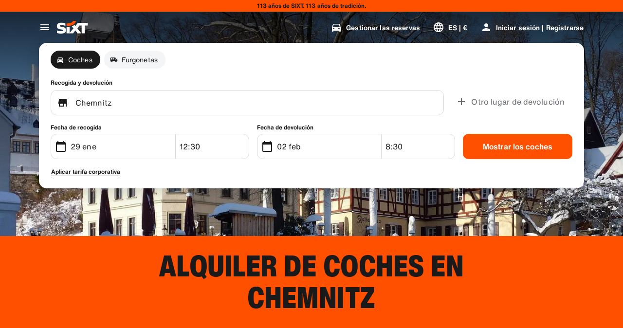

--- FILE ---
content_type: application/javascript
request_url: https://www.sixt.es/sitegen/svg323.16ac972bdd165f97.js
body_size: 542
content:
"use strict";(self.webpackChunk_sixt_web_sitegen_stationfinder=self.webpackChunk_sixt_web_sitegen_stationfinder||[]).push([["20283"],{11058:function(e,n,t){t.r(n),t.d(n,{default:()=>s});var i,l=t(28552);function r(){return(r=Object.assign?Object.assign.bind():function(e){for(var n=1;n<arguments.length;n++){var t=arguments[n];for(var i in t)({}).hasOwnProperty.call(t,i)&&(e[i]=t[i])}return e}).apply(null,arguments)}let s=function(e){return l.createElement("svg",r({xmlns:"http://www.w3.org/2000/svg",fill:"none",viewBox:"0 0 40 40"},e),i||(i=l.createElement("path",{fill:"#191919",fillRule:"evenodd",d:"M1.668 6.668v5h10V8.332H30v3.336H13.332v10h10V25h-15v10h20v3.332h10v-10h-10v3.336H11.668v-3.336h15v-10h-10V15h16.664V5H11.668V1.668h-10zm0 0",clipRule:"evenodd"})))}}}]);
//# sourceMappingURL=svg323.16ac972bdd165f97.js.map

--- FILE ---
content_type: application/javascript
request_url: https://www.sixt.es/webapp/fleet-slider/47157.df355aef739d5000.js
body_size: 4782
content:
"use strict";(self.webpackChunk_sixt_web_fleet_slider=self.webpackChunk_sixt_web_fleet_slider||[]).push([["47157"],{56017:function(e,t,r){r.d(t,{X:()=>a}),r(71625);class a{get message(){var e;return null!==(e=this._message)&&void 0!==e?e:""}set message(e){this._message=e}get name(){return this.constructor.name}constructor(e){var t,r;r=void 0,(t="_message")in this?Object.defineProperty(this,t,{value:r,enumerable:!0,configurable:!0,writable:!0}):this[t]=r,this._message="[".concat(this.name,"] ").concat(e)}}Object.setPrototypeOf(a.prototype,Error.prototype)},29466:function(e,t,r){r.d(t,{M:()=>n});var a=r(56017);function i(e,t,r){return t in e?Object.defineProperty(e,t,{value:r,enumerable:!0,configurable:!0,writable:!0}):e[t]=r,e}class n extends a.X{static fromErrorDetail(e,t){return new n(e.errorStatus,e.errorCode,e.message,e.title,t,e.data,e.errorType)}constructor(e,t,r,a,n,s,o){super("(".concat(e,") ").concat(null!=a?a:"",": ").concat(r," when calling '").concat(n,"'")),i(this,"errorStatus",void 0),i(this,"errorCode",void 0),i(this,"errorMessage",void 0),i(this,"title",void 0),i(this,"url",void 0),i(this,"data",void 0),i(this,"errorType",void 0),this.errorStatus=e,this.errorCode=t,this.errorMessage=r,this.title=a,this.url=n,this.data=s,this.errorType=o}}},39970:function(e,t,r){r.d(t,{O:()=>T}),r(68869),r(11523),r(75073),r(71625),r(92362),r(94546),r(46932),r(55295),r(42792),r(11201);var a,i,n=r(23607),s=r(70735);r(86970);var o=r(89309),l=r.n(o),d=r(55589),u=r.n(d),c=r(93702),h=r.n(c),p=r(63604),f=r.n(p);class m{static convertToCamelCase(e){return u()(e)?e.map(m.convertToCamelCase):h()(e)?f()(e,(t,r,a)=>(e.hasOwnProperty(a)&&(t[l()(a)]=u()(r)||h()(r)?m.convertToCamelCase(r):r),t),{}):e}}var g=r(85217),v=r(56017),w=((a={}).Bmp="image/x-ms-bmp",a.Jpeg="image/jpeg",a.Json="application/json",a.Pdf="application/pdf",a.Png="image/png",a.Tiff="image/tiff",a.Zip="application/zip",a.Word="application/msword",a.WordOpenXml="application/vnd.openxmlformats-officedocument.wordprocessingml.document",a.Excel="application/vnd.ms-excel",a.ExcelOpenXml="application/vnd.openxmlformats-officedocument.spreadsheetml.sheet",a.WebPImage="image/webp",a.Heic="image/heic",a.Heif="image/heif",a.Mpeg="video/mpeg",a.Mp4="video/mp4",a.Quicktime="video/quicktime",a.Js="text/javascript",a.Css="text/css",a),y=r(33767),E=r(25561),O=r(29466);function P(e,t,r){return t in e?Object.defineProperty(e,t,{value:r,enumerable:!0,configurable:!0,writable:!0}):e[t]=r,e}class _{constructor(e,t,r,a,i,n,s){P(this,"errorStatus",void 0),P(this,"errorCode",void 0),P(this,"message",void 0),P(this,"title",void 0),P(this,"retriable",void 0),P(this,"data",void 0),P(this,"errorType",void 0),this.errorStatus=e,this.errorCode=t,this.message=r,this.title=a,this.retriable=i,this.data=n,this.errorType=s}}var I=((i={})[i.OK=200]="OK",i[i.NO_CONTENT=204]="NO_CONTENT",i[i.MOVED_PERMANENTLY=301]="MOVED_PERMANENTLY",i[i.FOUND=302]="FOUND",i[i.BAD_REQUEST=400]="BAD_REQUEST",i[i.UNAUTHORIZED=401]="UNAUTHORIZED",i[i.PAYMENT_REQUIRED=402]="PAYMENT_REQUIRED",i[i.FORBIDDEN=403]="FORBIDDEN",i[i.NOT_FOUND=404]="NOT_FOUND",i[i.UNSUPPORTD_MEDIA_TYPE=415]="UNSUPPORTD_MEDIA_TYPE",i[i.CONFLICT=409]="CONFLICT",i[i.INTERNAL_SERVER_ERROR=500]="INTERNAL_SERVER_ERROR",i[i.NOT_IMPLEMENTED=501]="NOT_IMPLEMENTED",i[i.SERVICE_UNAVAILABLE=503]="SERVICE_UNAVAILABLE",i[i.PERMISSION_DENIED=550]="PERMISSION_DENIED",i);class b extends O.M{constructor(e,t,r){var a,i;super(I.OK,null,e.message,"",t),i=void 0,(a="rawData")in this?Object.defineProperty(this,a,{value:i,enumerable:!0,configurable:!0,writable:!0}):this[a]=i,this.rawData=r}}var x=r(86576),A=r(44781);function H(e,t,r){return t in e?Object.defineProperty(e,t,{value:r,enumerable:!0,configurable:!0,writable:!0}):e[t]=r,e}class T{async requestWithoutResponse(e,t,r){await this.request(e,t,r)}async requestSingle(e,t,r,a,i){return await this.request(e,t,r,async t=>{let r=i?m.convertToCamelCase(t):t;return e.validateResponseItem&&(r=e.validateResponseItem(r)),a&&(r=this.reviveDates(r)),r})}async requestMany(e,t,r,a){return await this.request(e,t,r,async t=>{if(null==t)return[];let r=Array(t.length);for(let i=0;i<t.length;i++)e.validateResponseItem?r[i]=e.validateResponseItem(t[i]):r[i]=t[i],a&&(r[i]=this.reviveDates(r[i]));return r})}async requestFile(e,t,r){return await this.request(e,t,r,async e=>e)}async uploadRequest(e,t,r,a){return await this.request(e,t,r,async t=>e.validateResponseItem?e.validateResponseItem(t):t,a)}getHeadersForBufferKey(e){let t="";for(let r of e)t+=JSON.stringify(r);return t}getHttpHeaders(){let e=arguments.length>0&&void 0!==arguments[0]?arguments[0]:[],t=new Headers;return(null==e?void 0:e.length)&&this.addHeaderParameters(t,e),this.interceptHeaders(t),t}async getBufferKey(e,t){var r;let a=arguments.length>2&&void 0!==arguments[2]?arguments[2]:"",i=arguments.length>3&&void 0!==arguments[3]?arguments[3]:null,n=null!==(r=await this.getUserId())&&void 0!==r?r:"anonymous";return"".concat(g.m.hash(e+t+JSON.stringify(i)+a),"_").concat(n)}async addAuthenticationInHeader(e,t,r,a){if(t.requireAuthentication&&!t.supportAuthentication)throw new O.M(0,null,"Endpoint requires authentication. It must also support authentication then.",null,r);if(t.supportAuthentication){let i=await this.addHeaderAuthentication(e);if(t.requireAuthentication&&a&&!i)throw new O.M(0,null,"Endpoint requires authentication but none was provided.",null,r)}return e}async getResponseFromIdenticalRequest(e){return await new Promise((t,r)=>{this._ongoingCalls.containsKey(e)?this._ongoingCalls.item(e).push(async(e,a)=>{null===a?t(e):r(a)}):(this._ongoingCalls.add(e,[]),t(null))})}handlePendingCallbacks(e,t,r){let a=this._ongoingCalls.item(e);if(a.length>0)for(let e of a)e(t,r);this._ongoingCalls.remove(e)}delayWithExponentialBackoff(e){let t=100*Math.pow(2,e)+Math.floor(1e3*Math.random());return new Promise(e=>setTimeout(e,t))}identifyAndThrowError(e,t,r){let a=null;return a=e instanceof Error?new O.M(0,null,e.message,null,t):"string"==typeof e?new O.M(0,null,e,null,t):new O.M(0,null,"Something went wrong unexpectedly",null,t),this.handlePendingCallbacks(r,null,a),a}async parseFetchError(e){let t=e.headers.get("content-type");if(t&&-1!==t.indexOf("application/json")){let t=await e.json();return this.parseFetchErrorJson(e,t)}{let t=await e.text();return new _(e.status,null,t,null,!0)}}parseFetchErrorJson(e,t){return t.hasOwnProperty("code")&&t.hasOwnProperty("details")?this.getApiErrorDetailForGrpc(e,t):this.getApiErrorDetailForNotGrpc(e,t)}async getUrlAuthentication(){return null}async getHeaderAuthentication(){return null}async getUserId(){return null}interceptHeaders(e){}async interceptAuthenticationFailure(e){}async request(e){let t=arguments.length>1&&void 0!==arguments[1]?arguments[1]:[],r=arguments.length>2&&void 0!==arguments[2]?arguments[2]:null,a=arguments.length>3?arguments[3]:void 0,i=arguments.length>4?arguments[4]:void 0,n=e.isFullUrlProvided?e.path:this._endpointBaseUrl+e.path;n=this.addUrlParameters(n,t);let o=this.getHttpHeaders(t);r=this.addBodyParameters(r,t);let l=await this.getBufferKey(n,this.getHeadersForBufferKey(o),"responseSchemaHash"in e?e.responseSchemaHash:void 0,r),d=n;e.supportAuthentication&&(n=await this.addUrlAuthentication(n)),o=await this.addAuthenticationInHeader(o,e,d,d===n);let u=(e.httpMethod===x.w.Get||e.httpMethod===x.w.Post&&!0===e.isIdempotent)&&void 0!=this._buffer&&e.expiryInSeconds>0&&void 0!=a;if(u){let e=await this.retrieveItemFromBuffer(l);if(null!==e)return await a(e)}let c=await this.getResponseFromIdenticalRequest(l);if(null!==c)return void 0!==a?a(c):void 0;let h=e.httpMethod!==x.w.Post||e.isIdempotent?this.maxAttempts:1;for(let t=1;t<=h;t++)try{let c;if(await new Promise(e=>{this._limiter.removeTokens(1,()=>e())}),i)c=await this.requestFileUpload(n,r,o,i);else{let t=o.get("X-Sx-E-Stable-Id");E.E.isClientSide()&&(null===t||""===t||void 0===t)&&(0,s.L)("x-sx-e-stable-id-is-null",{clientIdStatsig:null!=t?t:"",endpointUrl:n,pageUrl:window.location.href}),c=await fetch(n,{method:e.httpMethod,headers:o,body:r})}if(!c.ok){401==c.status&&await this.interceptAuthenticationFailure(c);let e=await this.parseFetchError(c);if(e.retriable&&t<h){await this.delayWithExponentialBackoff(t);continue}let r=O.M.fromErrorDetail(e,d);throw this.handlePendingCallbacks(l,c,r),r}let{rawResponse:p,parsedResponse:f,parsingError:m}=await this.handleSuccess(c,u,l,e,d,a);if(this.handlePendingCallbacks(l,p,m),null!==m)throw m;return null!=f?f:void 0}catch(e){if(e instanceof v.X)throw e;if(t<h){await this.delayWithExponentialBackoff(t);continue}throw this.identifyAndThrowError(e,d,l)}throw Error("Something went wrong unexpectedly when reading data from '".concat(e,"'"))}async requestFileUpload(e,t,r,a){return new Promise(i=>{let n=new XMLHttpRequest;n.open(x.w.Post,e),r.forEach((e,t)=>{n.setRequestHeader(t,e)}),n.upload.addEventListener("progress",function(e){a(e)}),n.onload=function(){i(new Response(n.response,{status:n.status}))},n.send(t)})}reviveDates(e){let t={...e};for(let r in e)if(Object.prototype.hasOwnProperty.call(e,r)){let a=e[r];"string"==typeof a?T.RegexIsoDate.test(a)&&(t={...t,[r]:new Date(a)}):t=a instanceof Array?{...t,[r]:Object.values(this.reviveDates(a))}:"object"==typeof a&&null!==a?{...t,[r]:this.reviveDates(a)}:{...t,[r]:a}}return t}async handleSuccess(e,t,r,a,i,n){if(void 0===n)return{parsingError:null};let s=e.headers.get("content-type");switch((null==s?void 0:s.includes(";"))&&(s=s.split(";")[0]),s){case w.Bmp:case w.Jpeg:case w.Png:case w.Pdf:case w.Tiff:case w.Word:case w.WordOpenXml:case w.Excel:case w.ExcelOpenXml:case w.WebPImage:case w.Heic:case w.Heif:case w.Mpeg:case w.Mp4:case w.Quicktime:let o={response:await e.arrayBuffer(),contentType:s};return await this.handleResponseSafe(i,o,n);case w.Json:default:let l=await e.json();return t&&await this.storeItemInBuffer({bufferKey:r,response:l,expiryInSeconds:a.expiryInSeconds}),await this.handleResponseSafe(i,l,n)}}async handleResponseSafe(e,t,r){try{let e=await r(t);return{rawResponse:t,parsedResponse:e,parsingError:null}}catch(r){return{rawResponse:t,parsingError:new b(r,e,t)}}}addUrlParameters(e,t){let r=[];for(let a of t.filter(e=>e.parameterType==A.a.Url)){let t="{".concat(a.parameterName,"}");e.includes("{".concat(a.parameterName,"}"))?e=e.replace(t,a.parameterValue):r.push("".concat(a.parameterName,"=").concat(a.parameterValue))}return 0==r.length?e:e+(-1==e.indexOf("?")?"?":"&")+r.join("&")}addHeaderParameters(e,t){let r=t.filter(e=>e.parameterType==A.a.Header);if(0!=r.length)for(let t of r)e.append(t.parameterName,t.parameterValue)}addBodyParameters(){let e=arguments.length>0&&void 0!==arguments[0]?arguments[0]:null,t=arguments.length>1?arguments[1]:void 0,r=t.filter(e=>e.parameterType==A.a.Body);if(0==r.length)return e;if(null!=e)throw new O.M(0,null,"API parameters are only allowed if no body is set.","Unexpected parameters","");let a={};for(let e of r)a[e.parameterName]=e.parameterValue;return JSON.stringify(a)}async addUrlAuthentication(e){let t=await this.getUrlAuthentication();return null==t?e:e+(-1==e.indexOf("?")?"?":"&")+t}async addHeaderAuthentication(e){let t=await this.getHeaderAuthentication();return null!=t&&(e.set(t[0],t[1]),!0)}getApiErrorDetailForNotGrpc(e,t){let r=t.hasOwnProperty("errorCode")?t.errorCode:null,a=t.hasOwnProperty("message")?t.message:t.hasOwnProperty("msg")?t.msg:JSON.stringify(t),i=t.hasOwnProperty("title")?t.title:null,n=!t.hasOwnProperty("retriable")||t.retriable,s=t.hasOwnProperty("data")?t.data:void 0;return new _(e.status,r,a,i,n,s)}getApiErrorDetailForGrpc(e,t){let r=t.hasOwnProperty("code")?t.code:null,a=t.hasOwnProperty("message")?t.message:null,i=t.hasOwnProperty("details")?t.details:[],n=null,s=!0,o={message:null},l=null;if(i&&i.length>0){let e=i.find(e=>{let t=e.hasOwnProperty("@type")?e["@type"]:null;return(null==t?void 0:t.indexOf("SixtError"))!==-1});"object"==typeof e&&(n=e.hasOwnProperty("title")?e.title:null,s=!e.hasOwnProperty("retrieable")||e.retrieable,o={message:e.hasOwnProperty("message")?e.message:null},l=e.hasOwnProperty("error_code")?e.error_code:null)}return new _(e.status,r,a,n,s,o,l)}async storeItemInBuffer(e){let{bufferKey:t,response:r,expiryInSeconds:a}=e;await this._buffer.setItem(t,r,a)}async retrieveItemFromBuffer(e){return await this._buffer.getItem(e)}constructor(e,t,r=10){H(this,"maxAttempts",4),H(this,"_buffer",void 0),H(this,"_endpointBaseUrl",void 0),H(this,"_limiter",void 0),H(this,"_ongoingCalls",new y.y),this._buffer=t,this._endpointBaseUrl=e,this._limiter=new n.RateLimiter(r,"second")}}H(T,"RegexIsoDate",/^(\d{4})-(\d{2})-(\d{2})T(\d{2}):(\d{2}):(\d{2}(?:\.\d*)?)(?:Z|(\+|-)([\d|:]*))?$/)},86576:function(e,t,r){r.d(t,{w:()=>i});var a,i=((a={}).Get="GET",a.Post="POST",a.Put="PUT",a.Delete="DELETE",a.Patch="PATCH",a)},44781:function(e,t,r){r.d(t,{a:()=>i});var a,i=((a={})[a.Url=0]="Url",a[a.Header=1]="Header",a[a.Body=2]="Body",a)},7941:function(e,t,r){r.d(t,{V:()=>s}),r(68869),r(11523),r(46932);var a=r(5286),i=r(39970);function n(e,t,r){return t in e?Object.defineProperty(e,t,{value:r,enumerable:!0,configurable:!0,writable:!0}):e[t]=r,e}class s extends i.O{updateHeaders(e){this._sixtHeaders={...this._sixtHeaders,...e}}getHeadersForBufferKey(e){let t="";for(let r of e)this.permitHeaderForBuffer(null==r?void 0:r[0])&&(t+=JSON.stringify(r));return t}interceptHeaders(e){e.set("X-Correlation-Id",a.h.generate()),e.set("X-Client-Type","web"),e.set("X-Client-Id",this._sixtHeaders.clientIdSixt),e.set("Accept-Language",this._sixtHeaders.locale),e.set("Sx-Platform","web-next"),void 0!==this._sixtHeaders.clientIdOptimizely&&e.set("X-Sx-O-Client-Id",this._sixtHeaders.clientIdOptimizely),void 0!==this._sixtHeaders.clientIdStatsig&&e.set("X-Sx-E-Stable-Id",this._sixtHeaders.clientIdStatsig),e.set("X-Sx-Tenant",this._sixtHeaders.tenantId),void 0!==this._sixtHeaders.overlayEnvironment&&e.set("X-Sx-Overlay-Env",this._sixtHeaders.overlayEnvironment)}async getHeaderAuthentication(){var e;let t=await (null===(e=this._authenticationProvider)||void 0===e?void 0:e.getValidAuthorizationHeader());return null==t?null:["Authorization",t]}async getUserId(){var e;let t=await (null===(e=this._authenticationProvider)||void 0===e?void 0:e.getUserId());return null==t?null:t}async interceptAuthenticationFailure(e){null!=this._authenticationProvider&&this._authenticationProvider.getValidAccessToken(!0)}permitHeaderForBuffer(e){return!s.BlacklistedHeadersForBufferKey.includes(e)}constructor(e,t,r=null,a){super(e,a),n(this,"_sixtHeaders",void 0),n(this,"_authenticationProvider",void 0),this._sixtHeaders=t,this._authenticationProvider=r}}n(s,"BlacklistedHeadersForBufferKey",["x-correlation-id","x-sx-e-stable-id"])}}]);
//# sourceMappingURL=47157.df355aef739d5000.js.map

--- FILE ---
content_type: application/javascript
request_url: https://www.sixt.es/webapp/customer-settings/intl-customerSettings-es-ES.ae4dc3758c9ea156.js
body_size: 5660
content:
"use strict";(self.webpackChunk_sixt_web_customer_settings=self.webpackChunk_sixt_web_customer_settings||[]).push([["94070"],{6850:function(e,t,a){function i(e,t,a){return t in e?Object.defineProperty(e,t,{value:a,enumerable:!0,configurable:!0,writable:!0}):e[t]=a,e}a.r(t),a.d(t,{TranslationCustomerSettingsESES:()=>o});class o{getCongratulationFormProfileId(e){return"N\xfamero de perfil: ".concat(e)}getCongratulationFormProfileStatus(e){return"Estado de tu perfil: SIXT ".concat(e)}getCountDownTextCs(e){return"\xbfNo has recibido un c\xf3digo? Revisa tu carpeta de spam o solicita uno nuevo en ".concat(e," min.")}getCs_check_email_description(e){return"Hemos enviado un enlace para restablecer la contrase\xf1a a ".concat(e,".")}getHiName(e){return"Hola, ".concat(e)}getImprintLink(e){return"[Aviso legal](".concat(e,")")}getLccLocalePromptRedirect(e){return"".concat(e)}getLoyalty_points(e){return"".concat(e," puntos")}getLoyalty_terms_text(e,t){return"Acepto los[T\xe9rminos y condiciones](".concat(e,") y el [Contrato de suscripci\xf3n](").concat(t,") de SIXT ONE.")}getOtpBlockedSubtitleNoPasswordCs(e){return"Despu\xe9s de ".concat(e,"\xa0minutos, puedes iniciar sesi\xf3n de nuevo con un c\xf3digo de acceso de un solo uso.")}getOtpFormSubtitleCs(e){return"Introduce el c\xf3digo que se envi\xf3 a ".concat(e,".")}getOtpSublineSms(e,t){return"Inicie sesi\xf3n con el c\xf3digo enviado a ".concat(e," y su n\xfamero de tel\xe9fono m\xf3vil ").concat(t)}getOtp_incorrect_code_error_msg(e){return"C\xf3digo incorrecto. Introduce el c\xf3digo correcto o solicita uno nuevo en ".concat(e," min.")}getOtp_locked_subtitle(e){return"Proteger tus datos personales es muy importante para nosotros. Puedes intentar acceder de nuevo en ".concat(e," minutos.")}getPasswordFormSubtitle(e){return"Utiliza la contrase\xf1a de tu cuenta de SIXT registrada con ".concat(e,".")}getPaste_value_from_clipboard_btn_text(e){return'Pegar "'.concat(e,'" desde el portapapeles')}getSeeOurPrivacyPolicyLink(e){return"Consulta nuestra [Pol\xedtica de privacidad](".concat(e,").")}getSeeOurTermsAndPrivacyPolicy(e,t){return"Consulta nuestros [T\xe9rminos y condiciones](".concat(e,") y nuestra [Pol\xedtica de privacidad](").concat(t,")")}getVerifyEmailSubTitle(e){return"Hemos enviado el c\xf3digo a ".concat(e)}getZenAuthOtpSubline(e){return"Acceda con el c\xf3digo enviado a ".concat(e)}constructor(){i(this,"AddBookingProfile","A\xf1adir perfil"),i(this,"AreYouSure","\xbfEst\xe1s seguro?"),i(this,"B2BRegistrationEmailPlaceholder","Tu direcci\xf3n de correo electr\xf3nico"),i(this,"B2b_book_selected_profile_cta","Reservar con el perfil seleccionado"),i(this,"B2b_business_category","Empresa"),i(this,"B2b_personal_category","Personal"),i(this,"B2b_select_profile_subtitle","Selecciona uno de tus perfiles registrados para tu pr\xf3ximo alquiler o crea un nuevo perfil corporativo de SIXT."),i(this,"B2b_select_profile_title","Te damos la bienvenida de nuevo a SIXT"),i(this,"B2b_select_profile_without_creation_subtitle","Selecciona uno de tus perfiles para reservar tu pr\xf3ximo alquiler."),i(this,"BaseLogIn","Iniciar sesi\xf3n"),i(this,"Bookings","Reservas"),i(this,"BusinessHubTab","Centro de negocios"),i(this,"BusinessProfileDesktopContent","Inicie sesi\xf3n en un perfil existente o cree un nuevo perfil de empresa SIXT. Los beneficios incluyen tarifas especiales para su empresa y acceso a SIXT rent, share, and ride dentro de la SIXT App."),i(this,"BusinessProfileMobileContent","Inicie sesi\xf3n con un perfil existente o cree un nuevo perfil de empresa."),i(this,"ChooseProfile","Elegir un perfil"),i(this,"CodeExpiredMessageCs","Tu c\xf3digo ha caducado."),i(this,"CodeInputLabelCs","Tu c\xf3digo de 6\xa0d\xedgitos"),i(this,"CongratulationFormCongratulationDescription","Puedes continuar en la app. No es obligatorio para alquileres de empresa."),i(this,"CongratulationFormCongratulationHeadline","\xa1Tu perfil de empresa ha sido creado!"),i(this,"CongratulationFormDigitalCardText","Aseg\xfarate de utilizar tu numero de perfil de empresa en todos tus alquileres con SIXT, independientemente del canal de reserva."),i(this,"CongratulationFormDownloadApp","Descarga la app"),i(this,"CongratulationFormWebsiteAppText","Descarga la app de SIXT, accede con tu email y explora SIXT rent, SIXT ride y SIXT share."),i(this,"Continue","Siguiente"),i(this,"ContinueProfileButton","Continuar con el perfil seleccionado"),i(this,"Country_selector_other_label","Otros pa\xedses"),i(this,"Country_selector_suggested_label","Sugerido"),i(this,"CreateAccountCta","Crear una cuenta"),i(this,"CreateAccountSubtitle","Tener una cuenta resulta m\xe1s pr\xe1ctico para hacer todas tus reservas."),i(this,"CreateAccountTitle","Completa tu cuenta"),i(this,"Cs_check_email_cta","Volver a enviar correo electr\xf3nico"),i(this,"Cs_check_email_heading","Consulta tu bandeja de correo electr\xf3nico"),i(this,"Cs_login_form_subline","Bienvenido a SIXT"),i(this,"Cs_loyalty_menu_tile_enrolled","SIXT ONE"),i(this,"Cs_loyalty_menu_tile_not_enrolled","SIXT ONE"),i(this,"CurrencyTab","Moneda"),i(this,"FieldCannotBeEmptyError","Los campos obligatorios deben ser completados."),i(this,"FirstNamePlaceholder","Tu nombre de pila"),i(this,"FirstNameValidationError","Falta el nombre de pila"),i(this,"ForgotPasswordCta","Olvid\xe9 la contrase\xf1a"),i(this,"FormActionFinish","Finalizar"),i(this,"FormSignUpFirstName","Nombre"),i(this,"FormSignUpHeadline","Bienvenido a bordo"),i(this,"FormSignUpInvalidFirstName","Indique su nombre"),i(this,"FormSignUpInvalidLastName","Indique su apellido"),i(this,"FormSignUpLastName","Apellido"),i(this,"FormSignUpSubHeadline","\xa1Encantado! Vamos a conocernos mejor."),i(this,"GetResetLink","Enviar enlace de restablecimiento"),i(this,"GlobalErrorUnhandled","No se\xa0pudo\xa0iniciar sesi\xf3n, vuelve a intentarlo."),i(this,"IncorrectPasswordError","Esta contrase\xf1a es incorrecta, int\xe9ntalo de nuevo."),i(this,"InputAccountNumber","N\xfamero de cuenta (KDNR)"),i(this,"InputEmail","Correo electr\xf3nico"),i(this,"InputPassword","Contrase\xf1a"),i(this,"InputRateKey","Clave de tarifa"),i(this,"LanguageAndCountryTab","Idiomas y regiones"),i(this,"Language_switcher_subtitle_most_popular","M\xe1s popular"),i(this,"Language_switcher_subtitle_other_languages","M\xe1s idiomas"),i(this,"LastNamePlaceholder","Tus apellidos"),i(this,"LastNameValidationError","Faltan tus apellidos"),i(this,"LccLanguagePromptClose","Cerrar"),i(this,"LccLocalePromptDismiss","Descartar"),i(this,"LccLocalePromptLccOpen","Otro"),i(this,"LccLocalePromptStatement","Parece que tu navegador est\xe1 configurado en otro idioma. \xbfDeseas cambiarlo?"),i(this,"LccSwitcherChangeCurrency","Cambiar moneda"),i(this,"LccSwitcherChangeLanguageOrCurrency","Cambiar idioma o moneda"),i(this,"LogInOrCreateAccount","Inicia sesi\xf3n o crea una cuenta"),i(this,"LogInOrCreateAccountSubtitle","Introduce tu direcci\xf3n de correo electr\xf3nico para disfrutar de la mejor experiencia con SIXT."),i(this,"LoginButtonBookingProfile","Perfil de la reserva"),i(this,"LoginButtonProfile","Iniciar sesi\xf3n | Registrarse"),i(this,"LoginCta","Inicio de sesi\xf3n"),i(this,"LoginFormContinueWithApple","Continua con Apple"),i(this,"LoginFormContinueWithGoogle","Continua con Google"),i(this,"LoginFormGoogleCookiesDisabledError","Para iniciar sesi\xf3n a trav\xe9s de Google, habilite las cookies en la configuraci\xf3n de datos y las de privacidad en su navegador."),i(this,"LoginFormSSOError","Desgraciadamente, no podemos redirigirte a tu inicio de sesi\xf3n. Prueba con otro m\xe9todo de inicio de sesi\xf3n."),i(this,"Login_cta","Iniciar sesi\xf3n"),i(this,"Login_dont_have_account_label","\xbfNo tienes una cuenta?"),i(this,"Logout","Cerrar sesi\xf3n"),i(this,"Loyalty_benefit_item1","Reservar con puntos de alquiler"),i(this,"Loyalty_benefit_item2","Conductor adicional gratuito"),i(this,"Loyalty_benefit_item3","Actualizaci\xf3n gratuita"),i(this,"Loyalty_benefit_item4","Pago m\xe1s r\xe1pido"),i(this,"Loyalty_enrolled_pending_message","\xa1Ya te has registrado! Podr\xe1s ver los beneficios en tu cuenta en breve."),i(this,"Loyalty_enrolled_success_message","\xa1Te damos la bienvenida a SIXT ONE! Reserva ahora y comienza a ganar puntos."),i(this,"Loyalty_enrollment_cooldown_error_cta","Vale"),i(this,"Loyalty_enrollment_cooldown_error_subtitle","\xa1Nos alegramos de que quieras volver a nuestro programa de fidelidad! Podr\xe1s reinscribirte en la secci\xf3n SIXT ONEde tu cuenta, 48 horas despu\xe9s de haberla cancelado."),i(this,"Loyalty_enrollment_cooldown_error_title","Podr\xe1s unirte de nuevo pronto"),i(this,"Loyalty_enrollment_lss_b2c_main_cta","Reserva y consigue puntos"),i(this,"Loyalty_enrollment_lss_b2c_page_subtitle","Empieza a ganar puntos con tu pr\xf3xima reserva. Consulta tus beneficios en la secci\xf3n SIXT ONE de tu cuenta en cualquier momento."),i(this,"Loyalty_enrollment_lss_b2c_page_title","\xa1Te has unido a nuestro programa de recompensas!"),i(this,"Loyalty_enrollment_lss_cto_page_subtitle","View your benefits in the SIXT ONE section of your account."),i(this,"Loyalty_enrollment_lss_cto_page_title","Welcome to our rewards program!"),i(this,"Loyalty_enrollment_lss_cto_secondary_cta","View benefits"),i(this,"Loyalty_enrollment_lss_status_match_page_subtitle","You're now a member of our rewards program SIXT ONE. Start booking with your new benefits."),i(this,"Loyalty_enrollment_lss_status_match_page_title","We matched your status!"),i(this,"Loyalty_join_benefit_item1","Gana puntos cada vez que alquilas"),i(this,"Loyalty_join_benefit_item2","Canjea f\xe1cilmente tus puntos y ahorra"),i(this,"Loyalty_join_benefit_item3","Desbloquea niveles de estatus m\xe1s altos con m\xe1s ventajas incre\xedbles"),i(this,"Loyalty_join_benefit_item4","Usa la app de SIXT para saltarte el mostrador"),i(this,"Loyalty_join_country_other","Todos los dem\xe1s pa\xedses"),i(this,"Loyalty_join_country_popular","Pa\xedses sugeridos"),i(this,"Loyalty_join_cta","\xdanete hoy a SIXT ONE"),i(this,"Loyalty_join_cto_benefit_item1","Canjea los puntos obtenidos y ahorra en tus alquileres personales"),i(this,"Loyalty_join_cto_benefit_item2","Desbloquea niveles de estatus m\xe1s altos con m\xe1s ventajas incre\xedbles"),i(this,"Loyalty_join_cto_benefit_item3","Usa la app de SIXT para saltarte el mostrador"),i(this,"Loyalty_join_cto_subtitle","\xa1Nuestro programa de recompensas te permite ganar puntos por reservas personales y de empresa!"),i(this,"Loyalty_join_cto_title","\xdanete a nuestro programa de recompensas"),i(this,"Loyalty_join_later_cta","\xdanete m\xe1s tarde"),i(this,"Loyalty_join_subtitle","Lanzamos un nuevo programa de recompensas con apasionantes beneficios:"),i(this,"Loyalty_join_title","\xdanete a nuestro programa de recompensas"),i(this,"Loyalty_label","SIXT ONE"),i(this,"Loyalty_not_available_subtitle","Por desgracia, SIXT ONE a\xfan no est\xe1 disponible en tu pa\xeds. Te informaremos en cuanto puedas unirte."),i(this,"Loyalty_not_available_title","SIXT ONE muy pronto estar\xe1 disponible"),i(this,"Loyalty_welcome_subtitle","Comienza a ganar puntos con cada reserva futura y empieza a utilizar tus beneficios."),i(this,"Loyalty_welcome_title","Bienvenido a Orange"),i(this,"Loyalty_welcome_to_program_label","\xa1Ahora eres miembro de SIXT ONE! Realiza un alquiler para empezar a ganar puntos."),i(this,"Marketing_communication_consent_text","Permito que SIXT env\xede comunicaciones de marketing."),i(this,"MciLoginFormEmailSubmitButton","Continuar con el correo electr\xf3nico"),i(this,"OfferListItemOr","o"),i(this,"Ok","Vale"),i(this,"Or_login_with_label","o inicia sesi\xf3n con"),i(this,"OtpBlockedNavBarTitleCs","Se super\xf3 el n\xfamero de intentos"),i(this,"OtpBlockedSecondaryBtnCs","Volver a la p\xe1gina de inicio"),i(this,"OtpBlockedSubtitleCs","Podr\xe1s utilizar un c\xf3digo para iniciar sesi\xf3n m\xe1s tarde o iniciar sesi\xf3n ahora con la contrase\xf1a de tu cuenta. Nuestra m\xe1xima prioridad es proteger la seguridad del acceso a tu cuenta."),i(this,"OtpBlockedTitleCs","Tu cuenta est\xe1 bloqueada temporalmente"),i(this,"OtpExpired","El c\xf3digo de verificaci\xf3n ha caducado. Reenv\xeda el c\xf3digo e int\xe9ntalo de nuevo."),i(this,"OtpFormTitleCs","Consulta tu bandeja de correo electr\xf3nico"),i(this,"OtpRetryLimitReached","Ha alcanzado el l\xedmite de reintentos. Por favor, solicite un nuevo c\xf3digo."),i(this,"Otp_resend_code_btn_text","Solicitar nuevo c\xf3digo"),i(this,"Otp_resend_subline","Este c\xf3digo ha caducado. Solicita uno nuevo para continuar."),i(this,"PasswordFormTitle","Introduce tu contrase\xf1a"),i(this,"PasswordPlaceholder","Tu contrase\xf1a"),i(this,"PasswordValidationDigitsError","Al menos 1\xa0n\xfamero"),i(this,"PasswordValidationError","No se cumplen los criterios de contrase\xf1a"),i(this,"PasswordValidationErrorDigitsError","Al menos un d\xedgito"),i(this,"PasswordValidationErrorLowercaseError","Al menos una min\xfascula"),i(this,"PasswordValidationErrorMaxLength","M\xe1ximo 50 caracteres"),i(this,"PasswordValidationErrorMinLength","Un m\xednimo de 8 caracteres"),i(this,"PasswordValidationErrorSpecialCharError","Al menos un car\xe1cter especial"),i(this,"PasswordValidationErrorUppercaseError","Al menos una may\xfascula"),i(this,"PasswordValidationErrorWhitespaceError","No puede contener espacios en blanco al principio o al final."),i(this,"PasswordValidationLowercaseError","Al menos 1\xa0letra min\xfascula"),i(this,"PasswordValidationMinLengthError","Al menos 8\xa0caracteres"),i(this,"PasswordValidationSpecialCharError","Al menos 1\xa0car\xe1cter especial"),i(this,"PasswordValidationSuccess","Se cumplen todos los criterios de contrase\xf1a"),i(this,"PasswordValidationUppercaseError","Al menos 1\xa0letra may\xfascula"),i(this,"PreCtoBenefit1","Tarifas especiales a trav\xe9s de su empresa"),i(this,"PreCtoBenefit2","Servicios de alquiler innovadores y digitales"),i(this,"PreCtoBenefit3","Todas las soluciones de movilidad en una sola aplicaci\xf3n: SIXT alquila, comparte y viaja"),i(this,"PreCtoButton","Crear un nuevo perfil corporativo"),i(this,"PreCtoSubtitle","Cree un nuevo perfil empresarial SIXT para disfrutar:"),i(this,"PreCtoTitle","Su perfil empresarial SIXT le est\xe1 esperando"),i(this,"RateKeyValidationErrorCompanyNotFound","La empresa que seleccionaste ya no es un cliente corporativo. Por favor, contacta con el servicio de atenci\xf3n al cliente."),i(this,"RateKeyValidationErrorWrongRateKey","Clave de tarifa equivocada."),i(this,"RequestOtpCta","Solicitar c\xf3digo de verificaci\xf3n"),i(this,"RequiredField","Campo obligatorio"),i(this,"RequiredPasswordError","Por favor, introduce tu contrase\xf1a."),i(this,"ResendCodeCs","Volver a enviar c\xf3digo"),i(this,"Retry","Vuelve a intentarlo"),i(this,"SearchCurrencyLabel","Buscar moneda"),i(this,"SearchLanguageAndCountryLabel","Buscar idioma o regi\xf3n"),i(this,"SelectKdnrFormSelectCountry","Selecciona un pa\xeds"),i(this,"Signup_country_of_residence_label","Pa\xeds de residencia"),i(this,"Signup_otp_heading","Confirma tu identidad"),i(this,"Signup_success_snackbar","\xa1Se ha creado tu cuenta!"),i(this,"Skip","Saltar"),i(this,"SkipForNow","Saltar por ahora"),i(this,"SomethingWentWrongPleaseTryAgain","Se ha producido un error. Por favor, int\xe9ntalo de nuevo."),i(this,"SubscriptionsTitle","Suscripciones"),i(this,"SuggestedTitle","Sugerencias"),i(this,"SupportOr","O"),i(this,"TryLaterCs","Cerrar"),i(this,"UseLoginCodeCta","Tambi\xe9n puedes utilizar el c\xf3digo de inicio de sesi\xf3n"),i(this,"UsePasswordOptionCs","Utiliza la contrase\xf1a"),i(this,"UserDetailsHelpLink","Centro de ayuda"),i(this,"UserDetailsManageBookings","Gestionar las reservas"),i(this,"UserDetailsProfiles","Perfiles"),i(this,"UserDetailsRideHistory","Historial y recibos de viaje"),i(this,"UserDetailsSelectProfile","Seleccionar el perfil de reserva"),i(this,"UserSectionPersonalDetails","Datos personales"),i(this,"ValidateEmail","Su direcci\xf3n de correo electr\xf3nico debe tener un aspecto similar a ejemplo@ejemplo.com"),i(this,"ValidatePositiveNumber","Solo se permiten n\xfameros"),i(this,"Verify","Verificar"),i(this,"VerifyEmailSkipSubline","Por favor, ten en cuenta que es importante verificar tu direcci\xf3n de correo electr\xf3nico para una experiencia sin precedentes."),i(this,"VerifyEmailTitle","Confirma tu direcci\xf3n de e-mail"),i(this,"VerifyNow","Verificar ahora"),i(this,"View_details_cta","Ver detalles"),i(this,"View_profile_details_cta","Ver detalles del perfil"),i(this,"WrongOtpErrorCs","C\xf3digo incorrecto. Int\xe9ntalo de nuevo o solicita uno nuevo."),i(this,"WrongVerificationCode","C\xf3digo de verificaci\xf3n incorrecto"),i(this,"ZenAuthBackToLoginLink","Volver a iniciar sesi\xf3n"),i(this,"ZenAuthCorporateRateButton","Utilice la tasa corporativa"),i(this,"ZenAuthCorporateRateHeadline","Utilice la tasa corporativa"),i(this,"ZenAuthCorporateSignup","\xbfTodav\xeda no tiene una tasa de empresa? Registra su empresa aqu\xed"),i(this,"ZenAuthEmailHeadline","Reg\xedstrese o cree una cuenta"),i(this,"ZenAuthEmailTooltip","Puede iniciar sesi\xf3n con su correo electr\xf3nico, con su n\xfamero de tarjeta SIXT o con su n\xfamero de cuenta corporativa."),i(this,"ZenAuthForgotPassworHeadline","Olvid\xe9 la contrase\xf1a"),i(this,"ZenAuthForgotPasswordDescription","Ay\xfadenos a encontrar su cuenta y restableceremos su contrase\xf1a."),i(this,"ZenAuthInvalidOtp","C\xf3digo incorrecto. Revisa tu e-mail e int\xe9ntalo de nuevo."),i(this,"ZenAuthOtpExpiresIn","hasta que el c\xf3digo expire"),i(this,"ZenAuthOtpHeadline","Introduzca el c\xf3digo"),i(this,"ZenAuthOtpHeadlineBlockedUser","Has superado el l\xedmite de introducci\xf3n de c\xf3digos."),i(this,"ZenAuthOtpHeadlineExpired","El c\xf3digo ha caducado"),i(this,"ZenAuthOtpHeadlineLimitReached","Demasiados intentos fallidos"),i(this,"ZenAuthOtpReceiveNewCode","Solicite un nuevo c\xf3digo"),i(this,"ZenAuthOtpResendCode","Solicite un nuevo c\xf3digo"),i(this,"ZenAuthOtpSublineBlockedUser","El c\xf3digo se introdujo incorrectamente demasiadas veces. Solicita un nuevo c\xf3digo dentro de una hora o inicia sesi\xf3n con tu contrase\xf1a."),i(this,"ZenAuthOtpSublineExpired","El periodo asociado a tu c\xf3digo temporal ha expirado."),i(this,"ZenAuthOtpSublineLimitReached","El c\xf3digo se introdujo incorrectamente demasiadas veces."),i(this,"ZenAuthOtpTryAnotherEmail","Utilice otro correo electr\xf3nico"),i(this,"ZenAuthPasswordError","Contrase\xf1a incorrecta. Int\xe9ntalo de nuevo."),i(this,"ZenAuthPasswordForgot","\xbfHa olvidado su contrase\xf1a?"),i(this,"ZenAuthPasswordHeadline","Bienvenido otra vez"),i(this,"ZenAuthPasswordLogin","Inicie sesi\xf3n con la contrase\xf1a"),i(this,"ZenAuthPrivacyLink","Pol\xedtica de privacidad"),i(this,"ZenAuthRateKeyHeadline","Introduzca clave de tarifa"),i(this,"ZenAuthRemoveCorporateRateButton","Elimine la tarifa corporativa"),i(this,"ZenAuthRemoveCorporateRateHeadline","No puedes acceder con una tarifa corporativa"),i(this,"ZenAuthRemoveCorporateRateSubline","Las tarifas corporativas solo pueden utilizarse cuando se reserva como invitado. Si deseas acceder a tu cuenta, elimina la tarifa corporativa."),i(this,"ZenAuthResetLinkSentDescription","En su correo electr\xf3nico encontrar\xe1 un enlace para restablecer su contrase\xf1a. Si no aparece en unos minutos, compruebe su carpeta de correo no deseado."),i(this,"ZenAuthResetLinkSentHeadline","El enlace para restablecer la contrase\xf1a ha sido enviado"),i(this,"ZenAuthSignupForCorporate","Reg\xedstrate para obtener una cuenta corporativa"),i(this,"ZenAuthTermsLink","T\xe9rminos y condiciones")}}}}]);
//# sourceMappingURL=intl-customerSettings-es-ES.ae4dc3758c9ea156.js.map

--- FILE ---
content_type: application/javascript
request_url: https://www.sixt.es/sitegen/svg195.80e8c307230a2ad4.js
body_size: 489
content:
"use strict";(self.webpackChunk_sixt_web_sitegen_stationfinder=self.webpackChunk_sixt_web_sitegen_stationfinder||[]).push([["62581"],{692:function(e,n,t){t.r(n),t.d(n,{default:()=>a});var r,l=t(28552);function i(){return(i=Object.assign?Object.assign.bind():function(e){for(var n=1;n<arguments.length;n++){var t=arguments[n];for(var r in t)({}).hasOwnProperty.call(t,r)&&(e[r]=t[r])}return e}).apply(null,arguments)}let a=function(e){return l.createElement("svg",i({xmlns:"http://www.w3.org/2000/svg",fill:"none",viewBox:"0 0 24 24"},e),r||(r=l.createElement("path",{fill:"#191919",fillRule:"evenodd",d:"M8.688 12h3.368l-.947 4.894L14.592 11h-3.764l3-7h-2.74l-2.4 8zm.944 2H6L9.6 2h7.26l-3 7h4.236l-7.865 13.311-2.013-1.006L9.632 14z",clipRule:"evenodd"})))}},43459:function(e,n,t){t.r(n),t.d(n,{default:()=>a});var r,l=t(28552);function i(){return(i=Object.assign?Object.assign.bind():function(e){for(var n=1;n<arguments.length;n++){var t=arguments[n];for(var r in t)({}).hasOwnProperty.call(t,r)&&(e[r]=t[r])}return e}).apply(null,arguments)}let a=function(e){return l.createElement("svg",i({xmlns:"http://www.w3.org/2000/svg",fill:"currentColor",viewBox:"0 0 24 24"},e),r||(r=l.createElement("path",{d:"M21.333 24H2.667A2.667 2.667 0 010 21.333V2.667A2.667 2.667 0 012.667 0h18.666A2.667 2.667 0 0124 2.667v18.666A2.667 2.667 0 0121.333 24zm-4.228-3.333h3.562V13.35c0-3.095-1.755-4.592-4.206-4.592-2.452 0-3.484 1.91-3.484 1.91V9.11H9.544v11.556h3.433V14.6c0-1.626.748-2.593 2.18-2.593 1.316 0 1.948.93 1.948 2.593v6.066zM3.333 5.466c0 1.177.948 2.132 2.117 2.132s2.116-.955 2.116-2.132A2.124 2.124 0 005.45 3.333c-1.17 0-2.117.955-2.117 2.133zm3.923 15.2V9.112H3.677v11.556h3.58z"})))}}}]);
//# sourceMappingURL=svg195.80e8c307230a2ad4.js.map